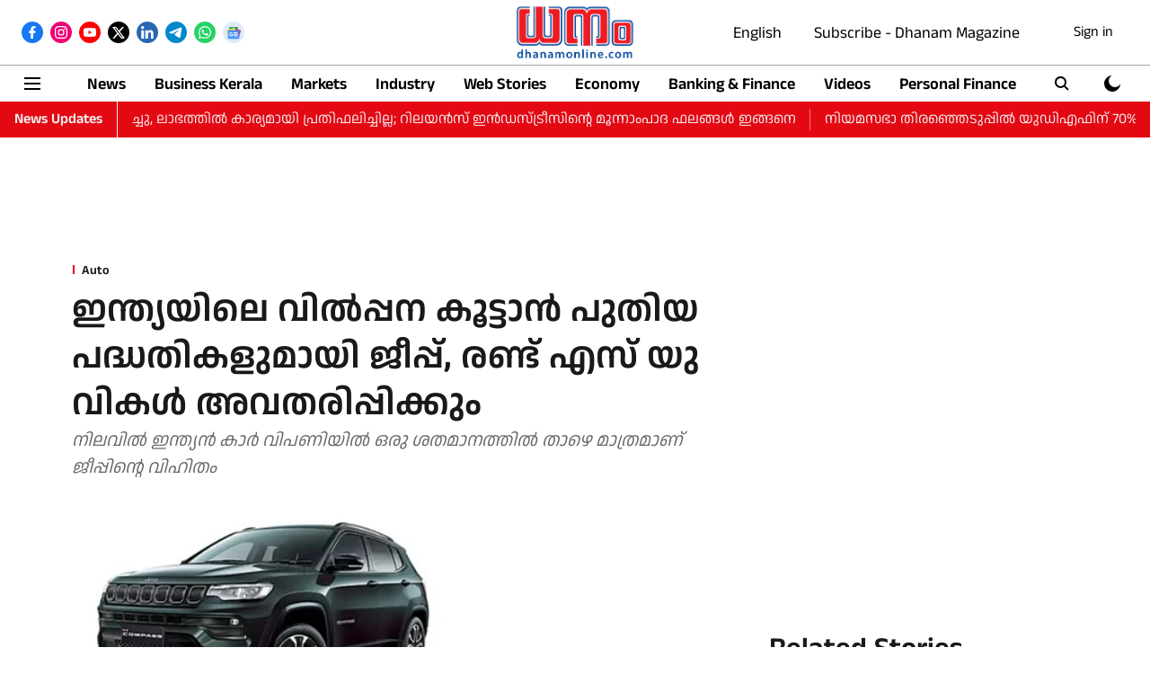

--- FILE ---
content_type: text/html; charset=utf-8
request_url: https://www.google.com/recaptcha/api2/aframe
body_size: 266
content:
<!DOCTYPE HTML><html><head><meta http-equiv="content-type" content="text/html; charset=UTF-8"></head><body><script nonce="KC--MW3jokEEIYIyA5yaYA">/** Anti-fraud and anti-abuse applications only. See google.com/recaptcha */ try{var clients={'sodar':'https://pagead2.googlesyndication.com/pagead/sodar?'};window.addEventListener("message",function(a){try{if(a.source===window.parent){var b=JSON.parse(a.data);var c=clients[b['id']];if(c){var d=document.createElement('img');d.src=c+b['params']+'&rc='+(localStorage.getItem("rc::a")?sessionStorage.getItem("rc::b"):"");window.document.body.appendChild(d);sessionStorage.setItem("rc::e",parseInt(sessionStorage.getItem("rc::e")||0)+1);localStorage.setItem("rc::h",'1768688682870');}}}catch(b){}});window.parent.postMessage("_grecaptcha_ready", "*");}catch(b){}</script></body></html>

--- FILE ---
content_type: application/javascript; charset=utf-8
request_url: https://fundingchoicesmessages.google.com/f/AGSKWxW-QPanoLsoHNuGoMoi9NgLkMAtE4-3nHk0YLi0Ww8eLUbMHvpN_OmiAa2zC3n2FNEc5f8oFPE6-TjypU_wN1agCe2EqFX5FY91ai6czLtDzGANXlCoQ16sPrJ6bZiDbcfRE2-XboZf8Vfc6Dfgqpp1MxZvLOE2dIDuhEeOFIQ9IC13UvPqAud-mI98/_/ad-loader.?view=ad&/eas_tag.1.0.js/bottomad._adnetwork.
body_size: -1291
content:
window['0fa86bae-ead8-4da1-ba1c-cf2461342eb2'] = true;